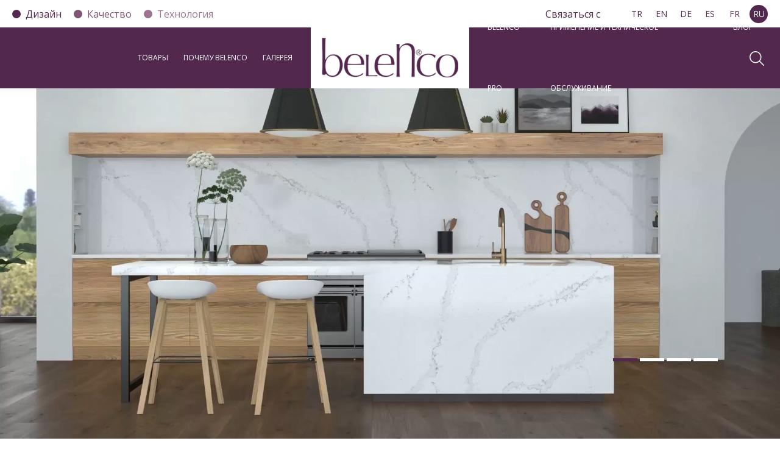

--- FILE ---
content_type: text/html; charset=utf-8
request_url: http://www.belenco.com/ru/
body_size: 19804
content:




<!DOCTYPE html>
<html lang="ru">
<head><meta charset="utf-8" /><meta http-equiv="X-UA-Compatible" content="IE=edge; chrome=1" /><meta name="viewport" content="width=device-width, initial-scale=1" /><meta name="msapplication-TileColor" content="#6d0e5a" /><meta name="theme-color" content="#6d0e5a" /><meta name="msapplication-TileImage" content="/ms-icon-144x144.png" /><link rel="preconnect" href="https://fonts.googleapis.com" /><link rel="preconnect" href="https://fonts.gstatic.com" crossorigin="" /><link href="https://fonts.googleapis.com/css2?family=Open+Sans:wght@300;400;600;700;800&amp;display=swap" rel="stylesheet" /><link rel="stylesheet" href="/css/bootstrap.min.css" /><link rel="stylesheet" href="/css/animate.min.css" /><link rel="stylesheet" href="/css/fontawesome.min.css" /><link rel="stylesheet" href="/css/owl.carousel.min.css" /><link rel="stylesheet" href="/css/owl.theme.default.min.css" /><link rel="stylesheet" href="/css/layout.min.css" /><link rel="stylesheet" href="/ru/belenco-cookie-management/dist/cookieconsent.css" /><link rel="stylesheet" href="https://cdnjs.cloudflare.com/ajax/libs/fancybox/3.5.7/jquery.fancybox.min.css" />

<link rel="shortcut icon" href="/images/favicon.ico" type="image/x-icon">
<link rel="apple-touch-icon" sizes="57x57" href="/images/apple-icon-57x57.png">
<link rel="apple-touch-icon" sizes="60x60" href="/images/apple-icon-60x60.png">
<link rel="apple-touch-icon" sizes="72x72" href="/images/apple-icon-72x72.png">
<link rel="apple-touch-icon" sizes="76x76" href="/images/apple-icon-76x76.png">
<link rel="apple-touch-icon" sizes="114x114" href="/images/apple-icon-114x114.png">
<link rel="apple-touch-icon" sizes="120x120" href="/images/apple-icon-120x120.png">
<link rel="apple-touch-icon" sizes="144x144" href="/images/apple-icon-144x144.png">
<link rel="apple-touch-icon" sizes="152x152" href="/images/apple-icon-152x152.png">
<link rel="apple-touch-icon" sizes="180x180" href="/images/apple-icon-180x180.png">
<link rel="icon" type="image/png" sizes="192x192" href="/images/android-icon-192x192.png">
<link rel="icon" type="image/png" sizes="32x32" href="/images/favicon-32x32.png">
<link rel="icon" type="image/png" sizes="96x96" href="/images/favicon-96x96.png">
<link rel="icon" type="image/png" sizes="16x16" href="/images/favicon-16x16.png">


    <!--[if lt IE 9]>
      <script src="https://oss.maxcdn.com/html5shiv/3.7.2/html5shiv.min.js"></script>
      <script src="https://oss.maxcdn.com/respond/1.4.2/respond.min.js"></script>
    <![endif]-->
	<script type="text/javascript" src="https://cdn.roomvo.com/static/scripts/b2b/belenco.js" async></script>
<title>
	Belenco Quartz Surfaces. Breton factories Turkey
</title><meta name="description" content="Belenco Quartz Surfaces. Breton factories Turkey" /><meta name="keywords" content="Belenco Quartz Surfaces, Breton factories Turkey" /></head>
<body>
    <form name="form1" method="post" action="./" onsubmit="javascript:return WebForm_OnSubmit();" id="form1">
<div>
<input type="hidden" name="__EVENTTARGET" id="__EVENTTARGET" value="" />
<input type="hidden" name="__EVENTARGUMENT" id="__EVENTARGUMENT" value="" />
<input type="hidden" name="__VIEWSTATE" id="__VIEWSTATE" value="/[base64]/[base64]/RgNC40LzQtdC90LXQvdC40Y8iID7QlNGA0YPQs9C40LUg0L/[base64]/RgNC40LzQtdC90LXQvdC40Y8iID7QotC10YXQvdC40LrQuCDQstC90YPRgtGA0LXQvdC90LXQs9C+INC/[base64]/[base64]/0LDRgdC90L7RgdGC0Ywg0YLRgNGD0LTQsCDQsiDQvNCw0YHRgtC10YDRgdC60L7QuSIgPtCR0LXQt9C+0L/QsNGB0L3QvtGB0YLRjCDRgtGA0YPQtNCwINCyINC80LDRgdGC0LXRgNGB0LrQvtC5PC9hPgo8L2Rpdj4KPC9saT4KPGxpIGNsYXNzPSJkcm9wLW1lbnUgZGVza3RvcC1tZW51Ij48YSBocmVmPSIjIiB0aXRsZT0i0J/[base64]/0L4g0LjRgdC/[base64]/RgNC+0YHRiyIgPtCn0LDRgdGC0L4g0LfQsNC00LDQstCw0LXQvNGL0LUg0LLQvtC/[base64]/[base64]/[base64]/0qj7O+FmDWNocF/Fzefyee4uXZz3souW8PggOI=" />
</div>

<script type="text/javascript">
//<![CDATA[
var theForm = document.forms['form1'];
if (!theForm) {
    theForm = document.form1;
}
function __doPostBack(eventTarget, eventArgument) {
    if (!theForm.onsubmit || (theForm.onsubmit() != false)) {
        theForm.__EVENTTARGET.value = eventTarget;
        theForm.__EVENTARGUMENT.value = eventArgument;
        theForm.submit();
    }
}
//]]>
</script>


<script src="/WebResource.axd?d=h5vr6IOJ-Rr_zdukjFs6ieWGCeFVSjOIpZcdzsQ1zmlrXdnKAyRCdj6VxKQtGc1OCHzbJkDCB8COxeU3yg4nXPZUorqiCKAprVPf_FRNJX01&amp;t=638901634312636832" type="text/javascript"></script>


<script src="/ScriptResource.axd?d=3edYr4qOs511188bxQ1z4DjXvGT2MNWz23K66YjBaOgMeooa_1aLJfK6FYeUXhV2ngWmgwNYhiEUWGSElKolzDaUK1p1sqI3Vy25RwU7bcO0ZZucD6b4pzMaiPb1e1rdzkENnyVtTsOaJh9rFOxxzjGqi5nT_xzecAXtADxyiJs1&amp;t=40d12516" type="text/javascript"></script>
<script src="/ScriptResource.axd?d=OZmMfBZ4oBHOziPZWnKH2uCsdonZfUy0qV8C_cwYKmKKin3IrbqdC3URmElAj8YHPhQFshvIrrdZ6QtKDeoaIGWiJhQBeVAU3VjUouk_mO9CU5oJ_hBHA6XDZwkSXqyG9FRYUMR8e9Qr--hJTppPGgsLvdjOd2iOAfB3lE1-CMoEpWZdGOZvrwQPAwNh4OrS0&amp;t=345ad968" type="text/javascript"></script>
<script type="text/javascript">
//<![CDATA[
if (typeof(Sys) === 'undefined') throw new Error('ASP.NET Ajax client-side framework failed to load.');
//]]>
</script>

<script src="/ScriptResource.axd?d=q8Bnxa8Q18iKQA2JaPWKQ0gyq_CtV86lXVw-PIYr4D0NIIzRdFUlcEUykBo7Y_DRV0jFeHPtzw4GnYSczO3npC2tBMSpd4xfZOpeIlY9wxnuIfdQoQOlZAU-9lmr2F70JoHvFTQHmS2S1Kw80Oo45Aa5hLV2Vdi2lAuKfNmbCMMB7fLPryo9BA9Z_wrjKprd0&amp;t=345ad968" type="text/javascript"></script>
<script type="text/javascript">
//<![CDATA[
function WebForm_OnSubmit() {
if (typeof(ValidatorOnSubmit) == "function" && ValidatorOnSubmit() == false) return false;
return true;
}
//]]>
</script>

<div>

	<input type="hidden" name="__VIEWSTATEGENERATOR" id="__VIEWSTATEGENERATOR" value="967A6D11" />
	<input type="hidden" name="__EVENTVALIDATION" id="__EVENTVALIDATION" value="/wEdAAoNATjLMdtcBZ6BitwltjPnX6lZ8t4AuRpWAO4uXpauUsM39EPd3pds5Yt6Ml+XvANKRuJ0L1BO5ol/kKKcehd0Sd+iNXJjyvLcU8TUr7/ybiB14ud3WeTg/IKgGiXYsxurjQW/E8I3BhqKZYvsd3BDlAtvW8GLc6YK/IKWBypRM7yi4xBZ6R+iZIqSth+o7+DkuhVFliKJw1eF8hMcgXLXK8QzZ8L/XXhnIFFIo+BwCn7ID4i60q1AQOHQbJCVUSI=" />
</div>

        


<div class="loader"></div>
 <script type="text/javascript">
//<![CDATA[
Sys.WebForms.PageRequestManager._initialize('header1$ctl00', 'form1', ['tfooter1$ctl00',''], [], [], 90, '');
//]]>
</script>


<header class="site-header">
    <div class="header-top">
        <div class="header-wrapper">
            <div class="left">
                <a href="/ru/design.aspx">Дизайн</a>
                <a href="/ru/quality.aspx">Качество</a>
                <a href="/ru/technology.aspx">Технология</a>
            </div>
            <div class="right">
                <div class="right-menu">
                    <a href="/ru/contact.aspx">Связаться с</a>
                </div>
                <div class="lang-select">
                    <a href="/">TR</a>
                    <a href="/en/">EN</a>
                    <a href="/de/">DE</a>
                    <a href="/es/">ES</a>
                    <a href="/fr/">FR</a>
                    <a href="/ru/" class="active">RU</a>
                </div>
            </div>
        </div>
    </div>
    <div class="header-bottom">
        <div class="header-wrapper">
            <div class="left">
                <div class="left-menu">
                    

<ul>
    <li class="drop-menu desktop-menu"><a href="#" title="ТОВАРЫ" >ТОВАРЫ</a>
<div class="drop-content">
<a href="/ru/product-category/1004/collections.aspx" title="Коллекция" >Коллекция</a>
<a href="/ru/product-category/1005/new-colors.aspx" title="Новые цвета" >Новые цвета</a>
<a href="/ru/product-category/1006/all_colors.aspx" title="Все цвета" >Все цвета</a>
<a href="/ru/belenco-catalogs.aspx" title="Каталог" >Каталог</a>
</div>
</li>
<li class="desktop-menu"><a href="/ru/why-belenco.aspx" title="ПОЧЕМУ BELENCO" >ПОЧЕМУ BELENCO</a>
</li>
<li class="drop-menu desktop-menu"><a href="#" title="ГАЛЕРЕЯ" >ГАЛЕРЕЯ</a>
<div class="drop-content">
<a href="/ru/projects/1007/project-applications.aspx" title="Проекты" >Проекты</a>
<a href="/ru/projects/1008/kitchen-bathroom-countertops.aspx" title="Столешницы для кухни / ванной комнаты" >Столешницы для кухни / ванной комнаты</a>
<a href="/ru/projects/1009/other-applications.aspx" title="Другие применения" >Другие применения</a>
<a href="/ru/references.aspx" title="Ссылки" >Ссылки</a>
</div>
</li>
<li class="drop-menu desktop-menu"><a href="/ru/belenco-pro.aspx" title="BELENCO PRO" >BELENCO PRO</a>
<div class="drop-content">
<a href="/ru/edge-profiles.aspx" title="Профили кромки" >Профили кромки</a>
<a href="/ru/cad-bim.aspx" title="CAD/BIM" >CAD/BIM</a>
<a href="/ru/certificates-documents.aspx" title="Сертификаты и документы" >Сертификаты и документы</a>
<a href="/ru/technical-guidelines.aspx" title="Технические рекомендации" >Технические рекомендации</a>
<a href="/ru/indoor-application-techniques.aspx" title="Техники внутреннего применения" >Техники внутреннего применения</a>
<a href="/ru/facade-application-manual.aspx" title="Руководство по нанесению на фасады " >Руководство по нанесению на фасады </a>
<a href="/ru/safety-measures.aspx" title="Меры безопасности" >Меры безопасности</a>
<a href="/ru/workshop-job-security.aspx" title="Безопасность труда в мастерской" >Безопасность труда в мастерской</a>
</div>
</li>
<li class="drop-menu desktop-menu"><a href="#" title="ПРИМЕНЕНИЕ И ТЕХНИЧЕСКОЕ ОБСЛУЖИВАНИЕ" >ПРИМЕНЕНИЕ И ТЕХНИЧЕСКОЕ ОБСЛУЖИВАНИЕ</a>
<div class="drop-content">
<a href="/ru/belenco-usage-and-maintenance-guide.aspx" title="Руководство по использованию и обслуживанию" >Руководство по использованию и обслуживанию</a>
<a href="/ru/faq.aspx" title="Часто задаваемые вопросы" >Часто задаваемые вопросы</a>
</div>
</li>
<li class="desktop-menu"><a href="/ru/blog.aspx" title="БЛОГ" >БЛОГ</a>
</li>

    <li class="show-mobile"><a href="/ru/design.aspx">Дизайн</a></li>
    <li class="show-mobile"><a href="/ru/quality.aspx">Качество</a></li>
    <li class="show-mobile"><a href="/ru/technology.aspx">Технология</a></li>
    <li class="show-mobile"><a href="/ru/contact.aspx">Связаться с</a></li>
</ul>
 
                </div>
            </div>
            <div class="logo">
                <a href="/ru/">
                    <img src="/images/logo.png" />
                </a>
            </div>
            <div class="right">
                <div class="right-menu">
                    <ul>
                    </ul>
                </div>
            </div>
            <button class="open-search" type="button">
                <img src="/images/icon-search-white.svg" />
            </button>
            <button class="show-mobile open-header-menu" type="button"><i class="fas fa-bars"></i></button>
            <div class="search-form" onkeypress="javascript:return WebForm_FireDefaultButton(event, &#39;header1_hl_arama_button&#39;)">
	
                <input name="header1$txt_query" type="text" id="header1_txt_query" placeholder="Читать далее..." />
                <a id="header1_hl_arama_button" class="search-button" href="javascript:__doPostBack(&#39;header1$hl_arama_button&#39;,&#39;&#39;)"><img src="/images/icon-search.svg" /></a>
                <button class="close-search" type="button">
                    <img src="/images/icon-search-close.svg" /></button>
            
</div>
        </div>
    </div>
</header>

<div class="header-clear"></div>







        

<section class="main-slider">
    <div id="owlMain" class="owl-carousel owl-theme">
        <a href="/ru/products/1012/belenco_prestige/1098/calacatta_victory.aspx">
			<div class="item"> 
				<video autoplay loop muted playsinline>
					<source src="/images/1219-Calacatta-Victory.mp4" type="video/mp4">
				</video>
				<div class="overlay"></div> 
				<div class="slider-content"></div>
			</div>
		</a>
        
            
                <a href="/ru/products/1012/belenco_prestige/1099/statuario_crux.aspx">
                    <div class="item">
                        <img class="owl-lazy" data-src="/images/banner/belencokuvars5219statuariocrux_fadc8.jpg" alt="" />
                        <div class="overlay"></div>
                        <div class="slider-content">
                            <h2></h2>
                            
                        </div>
                    </div>
                </a>
            
                <a href="/ru/products/1007/belenco_pure/1032/ıceberg.aspx">
                    <div class="item">
                        <img class="owl-lazy" data-src="/images/banner/1110iceberg_699c6.jpg" alt="" />
                        <div class="overlay"></div>
                        <div class="slider-content">
                            <h2></h2>
                            
                        </div>
                    </div>
                </a>
            
                <a href="/ru/products/1009/belenco_loft/1038/babilon.aspx">
                    <div class="item">
                        <img class="owl-lazy" data-src="/images/banner/belencobabilon_14721.jpg" alt="" />
                        <div class="overlay"></div>
                        <div class="slider-content">
                            <h2></h2>
                            
                        </div>
                    </div>
                </a>
            
            
    </div>
</section>

        

<section class="home-box">
    <div class="container">
        <h2>ЖИВИТЕ В СВОЕМ СТИЛЕ С BELENCO</h2>
        <h3>Мы сочетаем долговечность и элегантность кварца с уникальным дизайном, превращая его в высококачественные поверхности на наших заводах, оборудованных по последнему слову техники.
</h3>
        <div class="row">
            <div class="col-md-4">
                <div class="box">
                    <div class="image">
                        <img src="/images/tasarim.jpg" alt="Tasarım" />
                    </div>
                    <div class="content">
                        <h4>ДИЗАЙН</h4>
                        <div class="text">Belenco с ее богатым ассортиментом продукции вдохновляет безграничную фантазию дизайнеров интерьера, которые ищут уникальные решения.</div>
                    </div>
                </div>
            </div>
            <div class="col-md-4">
                <div class="box">
                    <div class="image">
                        <img src="/images/renk-tutarliligi.jpg" alt="HİJYEN & BAKIM KOLAYLIĞI" />
                    </div>
                    <div class="content">
                        <h4>ГИГИЕНА И ПРОСТОЙ УХОД</h4>
                        <div class="text">Belenco сохраняет свой блестящий вид и естественную жизненную силу в течение многих лет при простой ежедневной чистке.</div>
                    </div>
                </div>
            </div>
            <div class="col-md-4">
                <div class="box">
                    <div class="image"> 
                        <img src="/images/bilinirlik-ve-guvenilirlik.jpg" alt="Bilinirlik ve Güvenilirlik" />
                    </div>
                    <div class="content">
                        <h4>ПРИЗНАНИЕ И НАДЕЖНОСТЬ</h4>
                        <div class="text">Belenco - бренд, которому отдают предпочтение и доверяют профессионалы отрасли.</div>
                    </div>
                </div>
            </div>
        </div>
    </div>
</section>

        

<section class="main-product">
    <h2>Выберите цвет и рисунок Belenco, который отражает ваш стиль, и воплотите дизайн вашей мечты.</h2>
    <div class="main-product-bg"></div>
    <div class="row no-gutters align-items-center">
        <div class="col-sm-4">
            <div class="main-product-title">
                <div class="pr-2">Belenco</div>
                <div class="pr-1 middle">quartz</div>
                <div class="pr-4">surfaces</div>
            </div>
        </div>
        <div class="col-sm-8">
            <div class="main-product-slider-wrapper d-sm-flex align-items-sm-center">
                <div id="mainProductOwl" class="owl-carousel owl-theme main-product-slider">
                    
                            <div class="item">
                                <a href="/en/product-category/1007/belenco_pure.aspx" class="product-wrapper">
                                    <div class="product-img">
                                        <img src="/images/kategoriler/icebergtas_c9fa4_e791d.jpg.thumb.jpg" />
                                    </div>
                                    <div class="product-name">Belenco® Pure</div>
                                </a>
                            </div>
                        
                            <div class="item">
                                <a href="/en/product-category/1008/belenco_natural.aspx" class="product-wrapper">
                                    <div class="product-name">Belenco® Natural</div>
                                    <div class="product-img">
                                        <img src="/images/kategoriler/terregrey02_68a42_9a3d6.jpg.thumb.jpg" />
                                    </div>
                                </a>
                            </div>
                        
                            <div class="item">
                                <a href="/en/product-category/1009/belenco_loft.aspx" class="product-wrapper">
                                    <div class="product-img">
                                        <img src="/images/kategoriler/spablacktas_256d7_21e5f.jpg.thumb.jpg" />
                                    </div>
                                    <div class="product-name">Belenco® Loft</div>
                                </a>
                            </div>
                        
                            <div class="item">
                                <a href="/en/product-category/1010/belenco_classic.aspx" class="product-wrapper">
                                    <div class="product-name">Belenco® Classic</div>
                                    <div class="product-img">
                                        <img src="/images/kategoriler/fairywhitetas_096d9_dc95d.jpg.thumb.jpg" />
                                    </div>
                                </a>
                            </div>
                        
                            <div class="item">
                                <a href="/en/product-category/1011/belenco_essential.aspx" class="product-wrapper">
                                    <div class="product-img">
                                        <img src="/images/kategoriler/volcano1_e254c_e6577.jpg.thumb.jpg" />
                                    </div>
                                    <div class="product-name">Belenco® Essential</div>
                                </a>
                            </div>
                        
                            <div class="item">
                                <a href="/en/product-category/1002/belenco_seta_collection.aspx" class="product-wrapper">
                                    <div class="product-name">Belenco® Seta Collection</div>
                                    <div class="product-img">
                                        <img src="/images/kategoriler/babilontas_7f131_b00fc.jpg.thumb.jpg" />
                                    </div>
                                </a>
                            </div>
                        
                            <div class="item">
                                <a href="/en/product-category/1012/belenco_prestige.aspx" class="product-wrapper">
                                    <div class="product-img">
                                        <img src="/images/kategoriler/belencoprestige_2d633.jpg.thumb.jpg" />
                                    </div>
                                    <div class="product-name">Belenco® Prestige</div>
                                </a>
                            </div>
                        
                </div>
                <div class="main-product-slider-arrow">
                    <a class="arrow left" href="javascript:;" id="mainProductOwlArrowLeft"></a>
                    <a class="arrow right" href="javascript:;" id="mainProductOwlArrowRight"></a>
                </div>
            </div>
        </div>
    </div>

</section>

		
		<a href="javascript: roomvo.startStandaloneVisualizer('countertop');"> <img src="/images/BelencoVR-banner-ru.jpg" width="100%" height="auto" alt="Belenco Visualizer"></a>
<br/>

       

        

<section class="footer-top-links">
    <div class="container">
        <div class="top-text">
            <h2>Руководство по изучению продукции Belenco</h2>
            <p>Откройте для себя уникальный мир кварцевых поверхностей Belenco с прочной структурой и бесконечным дизайном!</p>
        </div>
        <div class="row">
            <div class="col-md-4">
                <a class="item" href="/ru/why-belenco.aspx">
                    <img src="/images/neden-belenco.jpg" />
                    <span>Почему Belenco</span>
                </a>
            </div>
            <div class="col-md-4">
                <a class="item" href="/ru/blog.aspx">
                    <img src="/images/blog.jpg" />
                    <span>Блог</span>
                </a>
            </div>
            <div class="col-md-4">
                <a class="item" href="/ru/projects/1007/project-applications.aspx">
                    <img src="/images/galeri.jpg" />
                    <span>Галерея</span>
                </a>
            </div>
        </div>
    </div>
</section>


<section class="main-catalog-wrapper">
    <a class="d-flex align-items-center justify-content-center" href="/images/kataloglar/Belenco_katalog_EN.pdf" target="_blank"><span>СКАЧАТЬ КАТАЛОГ АКТУАЛЬНОЙ ПРОДУКЦИИ</span></a>
</section>


<div class="site-footer">
    <div class="site-wrapper">
        <div class="row">
            <div class="col-md-3">
                <h3>Корпоративный</h3>
                <nav class="footer-links">
                    <a href="/ru/about-us.aspx">О нас</a>
                    <a href="/ru/mission-vision.aspx">Видение и миссия</a>
                    <a href="/ru/our-values.aspx">Наши ценности</a>
                    <a href="/ru/ethical-standards.aspx">Ethical Standarts</a>
                    <a href="/ru/news.aspx">Новости</a>
                    <a href="/ru/hr.aspx">Персонал</a>
                    <a href="/ru/policy.aspx">Политика</a>
					<a href="#" type="button" aria-label="View cookie settings" data-cc="show-preferencesModal" aria-haspopup="dialog">Cookies and Other Identification Technologies Panel</a>
                </nav>
				<br/>
				<h3 class="text-center" style="font-size: 24px;">Follow Us</h3>
						<div class="social-links">
							
        <ul class="nav social">
    
        <li class="nav-item">
            <a class="nav-link facebook-f" href="http://www.facebook.com/Belenco.Quartz.Surfaces" target="_blank">
                <i class="fab fa-facebook-f"></i>
            </a>
        </li>
    
        <li class="nav-item">
            <a class="nav-link twitter" href="http://twitter.com/BelencoQS" target="_blank">
                <i class="fab fa-twitter"></i>
            </a>
        </li>
    
        <li class="nav-item">
            <a class="nav-link linkedin" href="https://tr.linkedin.com/company/belenco-quartz-surfaces " target="_blank">
                <i class="fab fa-linkedin"></i>
            </a>
        </li>
    
        <li class="nav-item">
            <a class="nav-link pinterest" href="http://pinterest.com/belencoqs/" target="_blank">
                <i class="fab fa-pinterest"></i>
            </a>
        </li>
    
        <li class="nav-item">
            <a class="nav-link instagram" href="https://www.instagram.com/belencoqs/" target="_blank">
                <i class="fab fa-instagram"></i>
            </a>
        </li>
    
        </ul>
    
						</div>
            </div>
            <div class="col-md-9">
                <div class="footer-top">
                    <div class="row">
                        <div class="col-md-2">
                            <h3>Поддержка</h3>
                            <nav class="footer-links">
                                <a href="/ru/ask-belenco.aspx">Спросите (Belenco)</a>
                            </nav>
							
                        </div>
                        <div class="col-md-10">
                            <div class="row">
                                <div class="col-md-6">
                                    <div class="row footer-contact">
                            <div class="col-md-12">
                                <h3 style="text-align: left;"><a href="/ru/contact.aspx">Связаться с</a></h3>
                            </div>
                            <div class="col-md-12 fempty">
                                <strong>Belenco Штаб-квартира и завод I</strong>
                                <span>Manisa Organize Sanayi Bölgesi 4. Kısım<br />
                                    Keçiliköy OSB Mahallesi<br />
                                    Ahmet Nazif Zorlu Bulvarı No: 22<br />
                                    Yunusemre - MANİSA / TÜRKİYE</span>
                                <span>T: <a href="tel:+90 236 213 03 43">+90 236 213 03 43</a></span>
                                <span>F: <a href="tel:+90 236 213 03 03">+90 236 213 03 03</a></span>
                                <span>E: <a href="mailto:info@belenco.com">info@belenco.com</a></span>
                                <span>E: <a href="mailto:export@belenco.com">export@belenco.com</a></span>
                            </div>

                            <div class="col-md-12 fempty">
                                <strong>Фабрика II</strong>
                                <span>Manisa Organize Sanayi Bölgesi 4. Kısım<br>
                                    Keçiliköy OSB Mah.<br />
                                    418. Cad No: 2<br />
                                    Yunusemre - MANİSA / TÜRKİYE</span>
                            </div>

                        </div>
                 </div>
                                <div class="col-md-6">

                                    <div id="footer1_ctl00">
	
                                                <h3 class="text-center">Новостная рассылка</h3>
                                                <div class="newsletter">
												<input name="footer1$txt_ad" type="text" id="footer1_txt_ad" class="form-control" placeholder="Имя" /><br>
<input name="footer1$txt_soyad" type="text" id="footer1_txt_soyad" class="form-control" placeholder="Фамилия" /><br>

                                                    <input name="footer1$txt_eposta" type="text" id="footer1_txt_eposta" class="form-control" placeholder="Введите свой адрес электронной почты, чтобы подписаться на рассылку новостей" />
                                                    <span id="footer1_RequiredFieldValidator2" style="color:Red;visibility:hidden;">Required Area.</span>
                                                    <span id="footer1_RegularExpressionValidator1" style="color:Red;visibility:hidden;">Invalid e-mail address.</span>
                                                </div>
												
												
												<div class="form-group ftext">
													<div class="form-check">
														<input id="chk_bulten_onay" type="checkbox" name="footer1$chk_bulten_onay" />
														<label for="chk_bulten_onay">I would like to subscribe to the free e-bulletin to be informed about Lotte Chemical Turkey opportunities and announcements via e-mail. I give consent to the delivery by Lotte Chemical Turkey of e-mail messages for promotional, campaign and marketing activities, within the scope of <a target="_blank" href="/en/approval-for-commercial-electronic-messages.aspx">the Commercial Electronic Message Consent Text</a>.</label>
													</div>
												</div>
												
												<div class="form-group ftext">
													<div class="form-check">
														<input id="chk_bulten_aydinlatma" type="checkbox" name="footer1$chk_bulten_aydinlatma" />
														<label for="chk_bulten_aydinlatma">I have read and understood <a target="_blank" href="/en/privacy-statement-on-subscription-and-or-marketing-processes.aspx">the Privacy Statement on Subscription and/or Marketing Processes</a>.</label>
													</div>
												</div>
												
												<div class="form-group ftext">
													<div class="form-check">
														<input id="chk_bulten_acikriza" type="checkbox" name="footer1$chk_bulten_acikriza" />
														<label for="chk_bulten_acikriza">I have read <a target="_blank" href="/en/explicit-consent-text-on-subscription-and-or-marketing-processes.aspx">the Explicit Consent Text regarding the Subscription and/or Marketing Processes</a>, and I give explicit consent to the processing of my personal data within this scope.</label>
													</div>
												</div>
		
												<div class="ftext fempty">You may easily unsubscribe from the e-bulletin at any time. There is an unsubscribe link which is placed at the very bottom of each e-mail message sent to you.</div>
												
												
												
												
												
												
												
												
												
												
												
                                                <input type="submit" name="footer1$btn_kayit" value="Отправить" onclick="javascript:WebForm_DoPostBackWithOptions(new WebForm_PostBackOptions(&quot;footer1$btn_kayit&quot;, &quot;&quot;, true, &quot;eposta_footer&quot;, &quot;&quot;, false, false))" id="footer1_btn_kayit" class="btn btnPrimary" />
                                            
                                        
</div>
									
                                </div>
                            </div>

                        </div>
                    </div>
                </div>
            <div class="footer-bottom">
                <div class="row">
                    <div class="col-md-12">
                        
                    </div>
                </div>
            </div>
        </div>
        <div class="row mt-3">
            <div class="col-md-12">
                <p class="copyright mb-0 pb-0">© Copyright 2026 Lotte Chemical Turkey Yüzey Tasarımları San. ve Tic. A.Ş. Все права защищены.</p>
            </div>
        </div>
    </div>
</div>
</div>



<!-- <footer>

    <div class="footer-bottom">

        <div class="footer-wrapper">
            <div class="footer-bottom-content">

                <a href="http://venusajans.com" target="_blank">
                    <img src="/images/venusajans.png" /></a>
            </div>
        </div>

    </div>


</footer> -->
<!--<div class="cookie-disclaimer_wrapper" id="cookieDisclaimer">
    <div class="container">
        <div class="cookie-disclaimer_content">
            <div class="row d-flex align-items-center">
                <div class="col-sm-9">
                    Belenco использует определенные файлы cookie на своем веб-сайте в ограниченном объеме в соответствии с правилом конфиденциальности, чтобы предоставить вам более качественные услуги. При желании вы можете отказаться от использования этих файлов cookie. Однако, если вы измените настройки cookies, пожалуйста, учтите, что некоторые функции сайта могут работать некорректно. Для получения дополнительной информации о файлах cookie вы можете обратиться к Информации о файлах cookie и Раскрытию текста о защите персональных данных.</a>.
                </div>
                <div class="col-sm-3">
                    <button type="button" class="btn btn-primary" id="btnCookieDisclaimer">OK</button>
                </div>
            </div>
        </div>

    </div>
</div>-->


        <script src="/js/jquery.3.3.1.min.js"></script>
        <script src="/js/popper.min.js"></script>
        <script src="/js/bootstrap.min.js"></script>
        <script src="/js/anime.min.js"></script>
        <script src="/js/owl.carousel.min.js"></script>
        <script src="/js/core.js"></script>
        <script src="/js/main.js"></script>
         <script src="/js/custom.js"></script>
        <script src="https://cdnjs.cloudflare.com/ajax/libs/fancybox/3.5.7/jquery.fancybox.min.js"></script>
    
	
		<script defer src="/ru/belenco-cookie-management/dist/cookieconsent.umd.js"></script>
		<script defer src="/ru/cookieconsent-init.js"></script>


		    <script>
        // Define dataLayer and the gtag function.
        window.dataLayer = window.dataLayer || [];
        function gtag(){dataLayer.push(arguments);}

        gtag('consent', 'default', {
          'ad_storage': 'denied',
          'analytics_storage': 'denied'
        });
    </script>

	<script>
		(function(i,s,o,g,r,a,m){i['GoogleAnalyticsObject']=r;i[r]=i[r]||function(){
		(i[r].q=i[r].q||[]).push(arguments)},i[r].l=1*new Date();a=s.createElement(o),
		m=s.getElementsByTagName(o)[0];a.async=1;a.src=g;m.parentNode.insertBefore(a,m)
		})(window,document,'script','https://www.google-analytics.com/analytics.js','ga');

		ga('create', 'UA-99771036-5', 'auto');
		ga('send', 'pageview');

	</script>
	
	<!-- Google tag (gtag.js) -->
		<script async src="https://www.googletagmanager.com/gtag/js?id=G-PVWF6MQ4SN"></script>
		<script>
		window.dataLayer = window.dataLayer || [];
		function gtag(){dataLayer.push(arguments);}
		gtag('js', new Date());

		gtag('config', 'G-PVWF6MQ4SN');
	</script>

    <script type="text/plain" data-category="analytics">
        gtag('consent', 'update', {
            'analytics_storage': 'granted'
        });
    </script>

    <script type="text/plain" data-category="!analytics">
        gtag('consent', 'update', {
            'analytics_storage': 'denied'
        });
    </script>

    <script type="text/plain" data-category="ads">
        gtag('consent', 'update', {
            'ad_storage': 'granted'
        });
    </script>

    <script type="text/plain" data-category="!ads">
        gtag('consent', 'update', {
            'ad_storage': 'denied'
        });
    </script>
	
    
<script type="text/javascript">
//<![CDATA[
var Page_Validators =  new Array(document.getElementById("footer1_RequiredFieldValidator2"), document.getElementById("footer1_RegularExpressionValidator1"));
//]]>
</script>

<script type="text/javascript">
//<![CDATA[
var footer1_RequiredFieldValidator2 = document.all ? document.all["footer1_RequiredFieldValidator2"] : document.getElementById("footer1_RequiredFieldValidator2");
footer1_RequiredFieldValidator2.controltovalidate = "footer1_txt_eposta";
footer1_RequiredFieldValidator2.focusOnError = "t";
footer1_RequiredFieldValidator2.errormessage = "Required Area.";
footer1_RequiredFieldValidator2.validationGroup = "eposta_footer";
footer1_RequiredFieldValidator2.evaluationfunction = "RequiredFieldValidatorEvaluateIsValid";
footer1_RequiredFieldValidator2.initialvalue = "";
var footer1_RegularExpressionValidator1 = document.all ? document.all["footer1_RegularExpressionValidator1"] : document.getElementById("footer1_RegularExpressionValidator1");
footer1_RegularExpressionValidator1.controltovalidate = "footer1_txt_eposta";
footer1_RegularExpressionValidator1.focusOnError = "t";
footer1_RegularExpressionValidator1.errormessage = "Invalid e-mail address.";
footer1_RegularExpressionValidator1.validationGroup = "eposta_footer";
footer1_RegularExpressionValidator1.evaluationfunction = "RegularExpressionValidatorEvaluateIsValid";
footer1_RegularExpressionValidator1.validationexpression = "\\w+([-+.\']\\w+)*@\\w+([-.]\\w+)*\\.\\w+([-.]\\w+)*";
//]]>
</script>


<script type="text/javascript">
//<![CDATA[

var Page_ValidationActive = false;
if (typeof(ValidatorOnLoad) == "function") {
    ValidatorOnLoad();
}

function ValidatorOnSubmit() {
    if (Page_ValidationActive) {
        return ValidatorCommonOnSubmit();
    }
    else {
        return true;
    }
}
        
document.getElementById('footer1_RequiredFieldValidator2').dispose = function() {
    Array.remove(Page_Validators, document.getElementById('footer1_RequiredFieldValidator2'));
}

document.getElementById('footer1_RegularExpressionValidator1').dispose = function() {
    Array.remove(Page_Validators, document.getElementById('footer1_RegularExpressionValidator1'));
}
//]]>
</script>
</form>
    
    
    
    <div id="duyuru">
	
    <!-- <img src="/images/Belenco-covid19-EN-10082020.png"/> -->
    

</div>

<link rel="stylesheet" href="/plugins/ltyt/lite-yt-embed.css">
<script src="/plugins/ltyt/lite-yt-embed.js"></script>



    <!-- Yeniden Pazarlama Etiketi için Google Kodu -->
    <script type="text/javascript">
        /* <![CDATA[ */
        var google_conversion_id = 833993424;
        var google_custom_params = window.google_tag_params;
        var google_remarketing_only = true;
	/* ]]> */
    </script>
    <script type="text/javascript" src="//www.googleadservices.com/pagead/conversion.js">
    </script>
    <noscript>
        <div style="display: inline;">
            <img height="1" width="1" style="border-style: none;" alt="" src="//googleads.g.doubleclick.net/pagead/viewthroughconversion/833993424/?guid=ON&amp;script=0" />
        </div>
    </noscript>
	
</body>
</html>


--- FILE ---
content_type: application/javascript
request_url: http://www.belenco.com/ru/cookieconsent-init.js
body_size: 2854
content:

/**
 * Enable suggestions
 * @type {import('../../types')}
 */
CookieConsent.run({

    disablePageInteraction: true,

    cookie: {
        name: 'analytics',
    },

    guiOptions: {
        consentModal: {
            layout: 'box',
            position: 'bottom right'
        },
        preferencesModal: {
            layout: 'bar wide',
			position: 'left'
        }
    },

    onFirstConsent: () => {
        console.log('onFirstAction fired');
    },

    onConsent: () => {
        console.log('onConsent fired ...');
    },

    onChange: () => {
        console.log('onChange fired ...');
    },

    categories: {
        necessary: {
            readOnly: true,
            enabled: true
        },
        analytics: {
            autoClear: {
                cookies: [
                    {
                        name: /^(_ga|_gid)/
                    }
                ]
            }
        },
        ads: {}
    },

    language: {
        default: 'en',

        translations: {
            en: {
                consentModal: {
                    title: 'Cookies and Identification Technologies Administration Panel',
					description: "Our website uses cookies to process your personal data. Strictly necessary cookies are used to ensure the proper operation of our website, its security, and the provision of information society services. Other cookies which require your explicit consent are used to help us analyze user behavior, measure statistics and enhance the performance of our website (performance-analytical cookies) and/or remember your personalization and preferences, and make our website more functional (functional cookies). You can manage your cookie preferences through the Cookies and Identification Technologies Administration Panel. For further information, please review the " + '<a href="https://www.belenco.com/en/privacy-statement-on-cookies-and-other-identification-technologies.aspx" class="cc-link" target="_blank">' + "Privacy Statement on Cookies and Other Identification Technologies" + '</a>' + ".",
                    acceptAllBtn: 'Accept All',
                    acceptNecessaryBtn: 'Reject All',
                    showPreferencesBtn: 'Manage My Preferences',
                    closeIconLabel: 'Reject and Close',
                    footer: `
                        <a href="#link">Privacy Policy</a>
                        <a href="#link">Impressum</a>
                    `
                },
                preferencesModal: {
                    title: 'Cookie Settings',
                    acceptAllBtn: 'Accept All',
                    acceptNecessaryBtn: 'Reject All',
                    savePreferencesBtn: 'Save My Preferences',
                    sections: [
                        {
                            title: 'Use of Cookies',
                            description: "Dear customers, our website processes personal data via cookies and other identification technologies. Within this scope, strictly necessary cookies which enable the functioning of our website and the ensuring of its security and the provision of information society services are always active, irrespective of your preferences. Performance-analytical cookies and functional cookies, which are not strictly necessary (essential) cookies are activated solely upon the attainment of your explicit consent. By clicking on the “Accept All” button, you may give consent to all cookies and other identification technologies whereas by clicking the “Reject All” button, you may block all cookies and other identification technologies or revoke your previous consent. Additionally, by enabling or disabling the buttons on this present cookies and other identification technologies panel, you can always personalize your consents and save your preferences. Please click " + '<a href="https://www.belenco.com/en/privacy-statement-on-cookies-and-other-identification-technologies.aspx" class=cc-link" target="_blank">' + "here" + '</a>' + " for further information on the cookies and other identification technologies used on our websites and their purposes for use."
                        }, {
                            title: 'Strictly Necessary Cookies',
                            description: 'Strictly necessary cookies are cookies which are essential for the proper operation of our website and the performance of the information society services (such as logging in, filling in forms, remembering your privacy preferences, counting visits and measuring traffic etc.) as requested by you, and are therefore based on the legal condition of the existence of explicit consent. You can set your browser to block or alert you about these cookies. However, please note that if you disable cookies, some parts of our website may not function. Please bear in mind that the first party performance / analytical cookies which are limited solely to the measurement of the target audience of the website or application and the generation of anonymized statistics are considered to fall within the scope of strictly necessary cookies.',
                            linkedCategory: 'necessary'
                        }, {
                            title: 'Performance-Analytical Cookies',
                            description: 'Performance and Analytical Cookies - other than first party performance / analytical cookies which are used for purposes limited solely to measure the target audience of the website or application and to generate anonymized statistics - are used to analyze the user behaviors on our websites and applications, to improve our websites and applications, to predict the number of unique visitors, to detect the most preeminent search engine key words, to track website navigation, to measure the impact of advertisements on the users and to facilitate the measuring of statistical data. These Cookies may be placed by Peker or third-party service providers upon your explicit consent, and allow us to continuously optimize our websites, applications, services and offers in order to provide the best possible website experience to you.',
                            linkedCategory: 'analytics',
                            //cookieTable: {
                            //    headers: {
                            //        name: 'Cookie',
                            //        domain: 'Domain',
                            //        desc: 'Description'
                            //    },
                            //    body: [
                            //        {
                            //            name: '_ga',
                            //            domain: 'belencodisticaret.com',
                            //            desc: 'description ...',
                            //        },
                            //        {
                            //            name: '_gid',
                            //            domain: 'belencodisticaret.com',
                            //            desc: 'description ...',
                            //        }
                            //    ]
                            //}
                        }, {
                            title: 'Functional Cookies',
                            description: 'Functional Cookies are Cookies which are used – other than in case of Strictly Necessary Cookies and circumstances where information society services were clearly requested – for making our websites and applications easier to use and for personalization in relation to your preferences (e.g., to remember your language settings or region of access – which alter the behavior or appearance of our website). These Cookies may be placed by Peker or third-party service providers upon your explicit consent.',
                            linkedCategory: 'ads'
                        }/*, {
                            title: 'More information',
                            description: 'For any queries in relation to our policy on cookies and your choices, please <a class="cc__link" href="#belenco.com">contact me</a>.',
                        }*/
                    ]
                }
            }
        }
    }
});

--- FILE ---
content_type: application/javascript
request_url: http://www.belenco.com/js/custom.js
body_size: 1034
content:

$(document).ready(function () {
    window.addEventListener('load', function () {
        setTimeout(function () {
            $(".product-detail-tab").each(function () {
                let el = $(this).find(".pd-tab-content")
                el.attr("data-heigth", el.height())
                //el.css("height", el.height() + "px")
            })
        }, 500)
    })


    $(".product-detail-tab .tab-title").on("click", function () {
        $(this).toggleClass("closed");
        let el = $(this).next();
        if (el.attr("class").includes("closed")) {
            el.removeClass("closed")
            $(this).next().css("height", el.attr("data-heigth") + "px")
        } else {
            el.addClass("closed")
            el.css("height", "0px")
        }
    })

    if ($(window).width() > 768) {
        if ($(".page-content-menu-wrapper").length > 0) {
            $(".page-header-content-breadcrumb").css("width", $(window).width() - $(".page-content-menu-wrapper").width() - 50 + "px")
        }
    }

    if ($(".product-awards").length > 0) {
        let el = document.createElement("div");
        let block = $(".product-detail-desc.product-detail-block")
        let awards = $(".product-awards")
        $(el).html(block.html())
        $(".product-awards", el).remove()
        block.html(`<div class="product-text">` + $(el).html() + `</div><div class="product-awards">` + awards.html() + `</div>`)
        block.addClass("awards")
    }

    if ($("#koleksiyonHeader").length > 0) {
        let html = $("#koleksiyonHeader").html();
        $(".page-header-wrapper").append(`<div class="container"><div class="collection-header">` + html + `</div></div>`)
        $("#koleksiyonHeader").html("")
    }

    $(".open-header-menu").on("click", function () {
        $("header.site-header .header-bottom .header-wrapper .left .left-menu").toggleClass("active")
    });

    $(".drop-menu.desktop-menu").each(function () {
        $("a", this).eq(0).attr("href", "javascript:void(0)");
    })
});


jQuery.event.special.touchstart = {
    setup: function( _, ns, handle ) {
        this.addEventListener("touchstart", handle, { passive: !ns.includes("noPreventDefault") });
    }
};
jQuery.event.special.touchmove = {
    setup: function( _, ns, handle ) {
        this.addEventListener("touchmove", handle, { passive: !ns.includes("noPreventDefault") });
    }
};
jQuery.event.special.wheel = {
    setup: function( _, ns, handle ){
        this.addEventListener("wheel", handle, { passive: true });
    }
};
jQuery.event.special.mousewheel = {
    setup: function( _, ns, handle ){
        this.addEventListener("mousewheel", handle, { passive: true });
    }
};

--- FILE ---
content_type: application/javascript
request_url: http://www.belenco.com/js/core.js
body_size: 3475
content:
/*!
 * jQuery Cookie Plugin v1.4.1
 * https://github.com/carhartl/jquery-cookie
 *
 * Copyright 2006, 2014 Klaus Hartl
 * Released under the MIT license
 */
(function (factory) {
    if (typeof define === 'function' && define.amd) {
        // AMD (Register as an anonymous module)
        define(['jquery'], factory);
    } else if (typeof exports === 'object') {
        // Node/CommonJS
        module.exports = factory(require('jquery'));
    } else {
        // Browser globals
        factory(jQuery);
    }
}(function ($) {

    var pluses = /\+/g;

    function encode(s) {
        return config.raw ? s : encodeURIComponent(s);
    }

    function decode(s) {
        return config.raw ? s : decodeURIComponent(s);
    }

    function stringifyCookieValue(value) {
        return encode(config.json ? JSON.stringify(value) : String(value));
    }

    function parseCookieValue(s) {
        if (s.indexOf('"') === 0) {
            // This is a quoted cookie as according to RFC2068, unescape...
            s = s.slice(1, -1).replace(/\\"/g, '"').replace(/\\\\/g, '\\');
        }

        try {
            // Replace server-side written pluses with spaces.
            // If we can't decode the cookie, ignore it, it's unusable.
            // If we can't parse the cookie, ignore it, it's unusable.
            s = decodeURIComponent(s.replace(pluses, ' '));
            return config.json ? JSON.parse(s) : s;
        } catch (e) { }
    }

    function read(s, converter) {
        var value = config.raw ? s : parseCookieValue(s);
        return $.isFunction(converter) ? converter(value) : value;
    }

    var config = $.cookie = function (key, value, options) {

        // Write

        if (arguments.length > 1 && !$.isFunction(value)) {
            options = $.extend({}, config.defaults, options);

            if (typeof options.expires === 'number') {
                var days = options.expires, t = options.expires = new Date();
                t.setMilliseconds(t.getMilliseconds() + days * 864e+5);
            }

            return (document.cookie = [
                encode(key), '=', stringifyCookieValue(value),
                options.expires ? '; expires=' + options.expires.toUTCString() : '', // use expires attribute, max-age is not supported by IE
                options.path ? '; path=' + options.path : '',
                options.domain ? '; domain=' + options.domain : '',
                options.secure ? '; secure' : ''
            ].join(''));
        }

        // Read

        var result = key ? undefined : {},
            // To prevent the for loop in the first place assign an empty array
            // in case there are no cookies at all. Also prevents odd result when
            // calling $.cookie().
            cookies = document.cookie ? document.cookie.split('; ') : [],
            i = 0,
            l = cookies.length;

        for (; i < l; i++) {
            var parts = cookies[i].split('='),
                name = decode(parts.shift()),
                cookie = parts.join('=');

            if (key === name) {
                // If second argument (value) is a function it's a converter...
                result = read(cookie, value);
                break;
            }

            // Prevent storing a cookie that we couldn't decode.
            if (!key && (cookie = read(cookie)) !== undefined) {
                result[name] = cookie;
            }
        }

        return result;
    };

    config.defaults = {};

    $.removeCookie = function (key, options) {
        // Must not alter options, thus extending a fresh object...
        $.cookie(key, '', $.extend({}, options, { expires: -1 }));
        return !$.cookie(key);
    };

}));

function onScrollInit(items, trigger) {
    items.each(function () {
        var osElement = $(this),
            osAnimationClass = osElement.attr("data-animation"),
            osAnimationDelay = osElement.attr("data-animation-delay");
        osElement.css({
            "-webkit-animation-delay": osAnimationDelay,
            "-moz-animation-delay": osAnimationDelay,
            "animation-delay": osAnimationDelay
        });
        var osTrigger = trigger ? trigger : osElement;
        osTrigger.waypoint(
            function () {
                osElement.addClass("animated").addClass(osAnimationClass);
            },
            {
                triggerOnce: true,
                offset: "90%"
            }
        );
    });
}

// -- Owl Anim
function setAnimation(_elem, _InOut) {
    // Store all animationend event name in a string.
    // cf animate.css documentation
    var animationEndEvent =
        "webkitAnimationEnd mozAnimationEnd MSAnimationEnd oanimationend animationend";

    _elem.each(function () {
        var $elem = $(this);
        var $animationType = "animated " + $elem.data("animation-" + _InOut);

        $elem.addClass($animationType).one(animationEndEvent, function () {
            $elem.removeClass($animationType); // remove animate.css Class at the end of the animations
        });
    });
}

function DoOwlAnim(owl) {
    owl.on("change.owl.carousel", function (event) {
        var $currentItem = $(".owl-item", owl).eq(event.item.index);
        var $elemsToanim = $currentItem.find("[data-animation-out]");
        setAnimation($elemsToanim, "out");
    });

    var round = 0;
    owl.on("changed.owl.carousel", function (event) {
        var $currentItem = $(".owl-item", owl).eq(event.item.index);
        var $elemsToanim = $currentItem.find("[data-animation-in]");

        setAnimation($elemsToanim, "in");
    });

    owl.on("translated.owl.carousel", function (event) {
        //console.log(event.item.index, event.page.count);

        if (event.item.index == event.page.count - 1) {
            if (round < 1) {
                round++;
                console.log(round);
            } else {
                owl.trigger("stop.owl.autoplay");
                var owlData = owl.data("owl.carousel");
                owlData.settings.autoplay = false; //don't know if both are necessary
                owlData.options.autoplay = false;
                owl.trigger("refresh.owl.carousel");
            }
        }
    });
}
// /.-- Owl Anim

(function ($) {
    $.fn.clickToggle = function (func1, func2) {
        var funcs = [func1, func2];
        this.data('toggleclicked', 0);
        this.click(function () {
            var data = $(this).data();
            var tc = data.toggleclicked;
            $.proxy(funcs[tc], this)();
            data.toggleclicked = (tc + 1) % 2;
        });
        return this;
    };
}(jQuery));

$(document).ready(function () {
    onScrollInit($(".wpanimation"));

    var navItem = $('.sidenav-wrapper .nav .nav-item');
    $("#navbarToggler").clickToggle(
        function () {
            $('body').addClass("sidenavactive");
            $('#navbarToggler').removeClass("collapsed");
            $('.sidenav-wrapper').addClass('active');
            setTimeout(function () {
                $.each(navItem, function (i, e) {
                    $(e).css({
                        "opacity": "1",
                        "transform": "translateY(0)",
                        "transition-delay": "." + i + "s"
                    });

                });
            }, 300);
        },
        function () {
            $('body').removeClass("sidenavactive");
            $('#navbarToggler').addClass("collapsed");
            $('.sidenav-wrapper').removeClass('active');
            $.each(navItem, function (i, e) {
                $.each(navItem, function (i, e) {
                    $(e).css({
                        "opacity": "",
                        "transition-delay": "",
                        "transform": ""
                    });

                });
            });
        }
    );

    $('header .navbar .navbar-nav .nav-item .nav-link').click(function (e) {
        e.stopPropagation();
    });

    setTimeout(function () {
        $(".loader").fadeOut("slow");
    }, 300);

    var searchToggler = $('#searchToggle');
    var searchCloser = $('#navbarSearchClose');
    var navbarSearch = $('#navbarSearchWrapper');
    var navbarSearchButton = $('#navbarSearchButton');
    var input = $('#navbarSearchWrapper input[type=text]');

    searchToggler.click(function () {
        navbarSearch.addClass('active');
        navbarSearchButton.addClass('btn-disabled').attr('disabled', true);
        input.focus();
    });

    input.keyup(function () {
        var vl = $(this).val();
        console.log(vl.length);
        if (vl.length >= 4) {
            navbarSearchButton.removeClass('btn-disabled').attr('disabled', false);
        } else {
            navbarSearchButton.addClass('btn-disabled').attr('disabled', true);
        }
    });

    searchCloser.click(function () {
        navbarSearch.removeClass('active');
        input.val('');
    });

});

$(function () {

    if ($.cookie('cookie_policy')) {
        $('#cookieDisclaimer').remove();
    } else {
        $('#cookieDisclaimer').css({
            'opacity': '1',
            'transform': 'translateY(0)'
        });
    }

    $(document).on('click', '#btnCookieDisclaimer', function () {
        $('#cookieDisclaimer').css({
            'opacity': '0',
            'transform': 'translateY(100%)'
        });
        $('#cookieDiscilaimer').remove();
        $.cookie('cookie_policy', '365');
    });

});

--- FILE ---
content_type: image/svg+xml
request_url: http://www.belenco.com/images/icon-search-close.svg
body_size: 399
content:
<svg xmlns="http://www.w3.org/2000/svg" viewBox="0 0 384 512"><!--!Font Awesome Pro 6.5.2 by @fontawesome - https://fontawesome.com License - https://fontawesome.com/license (Commercial License) Copyright 2024 Fonticons, Inc.--><path fill="#52284e" d="M192 244.7L45.9 98.6 34.6 109.9 180.7 256 34.6 402.1l11.3 11.3L192 267.3 338.1 413.4l11.3-11.3L203.3 256 349.4 109.9 338.1 98.6 192 244.7z"/></svg>

--- FILE ---
content_type: application/javascript
request_url: http://www.belenco.com/ru/belenco-cookie-management/dist/cookieconsent.umd.js
body_size: 11411
content:
/*!
* CookieConsent 3.0.0-rc.12
* https://github.com/orestbida/cookieconsent
* Author Orest Bida
* Released under the MIT License
*/
var e,t;e=this,t=function(e){'use strict';const t='opt-in',o='opt-out',n='show--consent',a='show--preferences',s='disable--interaction',c='data-category',r='div',i='button',l='aria-hidden',d='btn-group',f='click',_='data-role',u='consentModal',p='preferencesModal';class m{constructor(){this.t={mode:t,revision:0,autoShow:!0,autoClearCookies:!0,manageScriptTags:!0,hideFromBots:!0,lazyHtmlGeneration:!0,cookie:{name:'cc_cookie',expiresAfterDays:182,domain:'',path:'/',sameSite:'Lax'}},this.o={i:{},l:'',_:{},u:{},p:{},m:[],g:!1,v:null,h:null,C:null,S:'',T:!0,M:!1,D:!1,k:!1,A:!1,N:!1,H:!1,I:!1,V:!1,P:[],j:!1,F:!0,O:[],R:!1,B:'',G:!1,J:[],L:[],U:[],$:[],q:!1,K:!1,W:!1,X:[],Y:[],Z:[],ee:{},te:{},oe:{},ne:{},ae:{},se:[],ce:[]},this.re={ie:{},le:{}},this.de={},this.fe={_e:'cc:onFirstConsent',ue:'cc:onConsent',pe:'cc:onChange',me:'cc:onModalShow',ge:'cc:onModalHide',be:'cc:onModalReady'}}}const g=new m,b=(e,t)=>e.indexOf(t),y=(e,t)=>-1!==b(e,t),v=e=>Array.isArray(e),h=e=>'string'==typeof e,C=e=>!!e&&'object'==typeof e&&!v(e),w=e=>'function'==typeof e,S=e=>Object.keys(e),T=e=>Array.from(new Set(e)),x=()=>document.activeElement,M=e=>e.preventDefault(),D=(e,t)=>e.querySelectorAll(t),E=e=>e.dispatchEvent(new Event('change')),k=e=>{const t=document.createElement(e);return e===i&&(t.type=e),t},A=(e,t,o)=>e.setAttribute(t,o),N=(e,t,o)=>{e.removeAttribute(o?'data-'+t:t)},H=(e,t,o)=>e.getAttribute(o?'data-'+t:t),I=(e,t)=>e.appendChild(t),V=(e,t)=>e.classList.add(t),P=(e,t)=>V(e,'cm__'+t),j=(e,t)=>V(e,'pm__'+t),F=(e,t)=>e.classList.remove(t),O=e=>{if('object'!=typeof e)return e;if(e instanceof Date)return new Date(e.getTime());let t=Array.isArray(e)?[]:{};for(let o in e){let n=e[o];t[o]=O(n)}return t},R=()=>{const e={},{J:t,ee:o,te:n}=g.o;for(const a of t)e[a]=L(n[a],S(o[a]));return e},B=(e,t)=>dispatchEvent(new CustomEvent(e,{detail:t})),G=(e,t,o,n)=>{e.addEventListener(t,o),n&&g.o.m.push({ye:e,ve:t,he:o})},J=()=>{const e=g.t.cookie.expiresAfterDays;return w(e)?e(g.o.B):e},L=(e,t)=>{const o=e||[],n=t||[];return o.filter((e=>!y(n,e))).concat(n.filter((e=>!y(o,e))))},U=e=>{g.o.L=T(e),g.o.B=(()=>{let e='custom';const{L:t,J:o,U:n}=g.o,a=t.length;return a===o.length?e='all':a===n.length&&(e='necessary'),e})()},z=(e,t,o,n)=>{const{show:a,showPreferences:s,hide:c,hidePreferences:r,acceptCategory:i}=t,l=e||document,d=e=>D(l,`[data-cc="${e}"]`),_=(e,t)=>{M(e),i(t),r(),c()},u=d('show-preferencesModal'),p=d('show-consentModal'),m=d('accept-all'),b=d('accept-necessary'),y=d('accept-custom'),v=g.t.lazyHtmlGeneration;for(const e of u)A(e,'aria-haspopup','dialog'),G(e,f,(e=>{M(e),s()})),v&&G(e,'mouseenter',(e=>{M(e),g.o.A||o(t,n)}),!0);for(let e of p)A(e,'aria-haspopup','dialog'),G(e,f,(e=>{M(e),a(!0)}),!0);for(let e of m)G(e,f,(e=>{_(e,'all')}),!0);for(let e of y)G(e,f,(e=>{_(e)}),!0);for(let e of b)G(e,f,(e=>{_(e,[])}),!0)};let $;const q=e=>{clearTimeout($),e?V(g.re.Ce,s):$=setTimeout((()=>{F(g.re.Ce,s)}),500)},K=()=>{const{o:e,re:t}=g,o=['[href]',i,'input','details','[tabindex="0"]'].join(':not([tabindex="-1"]), '),n=(e,t)=>{const n=D(e,o);t[0]=n[0],t[1]=n[n.length-1]};e.M&&n(t.we,e.X),e.A&&n(t.Se,e.Y),e.I=!1,e.H=!1},Q=(e,t,o)=>{const{pe:n,ue:a,_e:s,ge:c,be:r,me:i}=g.de,l=g.fe,d={cookie:g.o.p};if(t){const n={modalName:t};return e===l.me?w(i)&&i(n):e===l.ge?w(c)&&c(n):(n.modal=o,w(r)&&r(n)),B(e,n)}e===l._e?w(s)&&s(O(d)):e===l.ue?w(a)&&a(O(d)):(d.changedCategories=g.o.O,d.changedServices=g.o.ne,w(n)&&n(O(d))),B(e,O(d))},W=e=>{const{te:t,ne:o,J:n,ee:a,se:s,ce:r,p:i,O:l}=g.o;for(const e of n){const n=o[e]||t[e]||[];for(const o of n){const n=a[e][o];if(!n)continue;const{onAccept:s,onReject:c}=n;!n.Te&&y(t[e],o)&&w(s)?(n.Te=!0,s()):n.Te&&!y(t[e],o)&&w(c)&&(n.Te=!1,c())}}if(!g.t.manageScriptTags)return;const d=s,f=e||i.categories||[],_=(e,n)=>{if(n<e.length){const a=e[n],s=r[n],i=s.xe,d=s.Me,u=y(f,i),p=!!d&&y(t[i],d);if(!s.De){let t=!d&&!s.Ee&&u,r=d&&!s.Ee&&p,f=!d&&s.Ee&&!u&&y(l,i),m=d&&s.Ee&&!p&&y(o[i]||[],d);if(t||f||r||m){s.De=!0;const t=H(a,'type',!0);N(a,'type',!!t),N(a,c);let o=H(a,'src',!0);o&&N(a,'src',!0);const r=k('script');r.textContent=a.innerHTML;for(const{nodeName:e}of a.attributes)A(r,e,a[e]||H(a,e));if(t&&(r.type=t),o?r.src=o:o=a.src,o&&(r.onload=r.onerror=()=>{_(e,++n)}),a.replaceWith(r),o)return}}_(e,++n)}};_(d,0)},X='bottom',Y='left',Z='center',ee='right',te='inline',oe='wide',ne='pm--',ae=['middle','top',X],se=[Y,Z,ee],ce={box:{ke:[oe,te],Ae:ae,Ne:se,He:X,Ie:ee},cloud:{ke:[te],Ae:ae,Ne:se,He:X,Ie:Z},bar:{ke:[te],Ae:ae.slice(1),Ne:[],He:X,Ie:''}},re={box:{ke:[],Ae:[],Ne:[],He:'',Ie:''},bar:{ke:[oe],Ae:[],Ne:[Y,ee],He:'',Ie:Y}},ie=e=>{const t=g.o.i.guiOptions,o=t?.consentModal,n=t?.preferencesModal;0===e&&le(g.re.we,ce,o,'cm--','box','cm'),1===e&&le(g.re.Se,re,n,ne,'box','pm')},le=(e,t,o,n,a,s)=>{e.className=s;const c=o?.layout,r=o?.position,i=o?.flipButtons,l=!1!==o?.equalWeightButtons,d=c?.split(' ')||[],f=d[0],_=d[1],u=f in t?f:a,p=t[u],m=y(p.ke,_)&&_,b=r?.split(' ')||[],v=b[0],h=n===ne?b[0]:b[1],C=y(p.Ae,v)?v:p.He,w=y(p.Ne,h)?h:p.Ie,S=t=>V(e,n+t);S(u),S(m),S(C),S(w),i&&S('flip');const T=s+'__btn--secondary';if('cm'===s){const{Ve:e,Pe:t}=g.re;e&&(l?F(e,T):V(e,T)),t&&(l?F(t,T):V(t,T))}else{const{je:e}=g.re;e&&(l?F(e,T):V(e,T))}},de=(e,t)=>{const o=g.o,n=g.re,{hide:a,hidePreferences:s,acceptCategory:c}=e,u=e=>{c(e),s(),a()},m=o.u&&o.u.preferencesModal;if(!m)return;const b=m.title,y=m.closeIconLabel,v=m.acceptAllBtn,w=m.acceptNecessaryBtn,T=m.savePreferencesBtn,x=m.sections,M=v||w||T;if(n.Fe)n.Oe=k(r),j(n.Oe,'body');else{n.Fe=k(r),V(n.Fe,'pm-wrapper'),n.Se=k(r),n.Se.style.visibility='hidden',V(n.Se,'pm'),A(n.Se,'role','dialog'),A(n.Se,l,!0),A(n.Se,'aria-modal',!0),A(n.Se,'aria-labelledby','pm__title'),G(n.Ce,'keydown',(e=>{27===e.keyCode&&s()}),!0),n.Re=k(r),j(n.Re,'header'),n.Be=k(r),j(n.Be,'title'),n.Be.id='pm__title',A(n.Be,'role','heading'),A(n.Be,'aria-level','2'),n.Ge=k(i),j(n.Ge,'close-btn'),A(n.Ge,'aria-label',m.closeIconLabel||''),G(n.Ge,f,s),n.Je=k(r),j(n.Je,'body'),n.Le=k(r),j(n.Le,'footer');var D=k(r);V(D,'btns');var E=k(r),N=k(r);j(E,d),j(N,d),I(n.Le,E),I(n.Le,N),I(n.Re,n.Be),I(n.Re,n.Ge),I(n.Se,n.Re),I(n.Se,n.Je),M&&I(n.Se,n.Le),I(n.Fe,n.Se)}let H;b&&(n.Be.innerHTML=b,y&&A(n.Ge,'aria-label',y)),x&&x.forEach((e=>{const t=e.title,a=e.description,s=e.linkedCategory,c=s&&o.G[s],d=e.cookieTable,_=d?.body,u=_?.length>0,p=!!c,g=p&&o.ee[s],b=C(g)&&S(g)||[],y=p&&(!!a||!!u||S(g).length>0);var v=k(r);if(j(v,'section'),y||a){var w=k(r);j(w,'section-desc-wrapper')}let T=b.length;if(y&&T>0){const e=k(r);j(e,'section-services');for(const t of b){const o=g[t]?.label||t,n=k(r),a=k(r),i=k(r),l=k(r);j(n,'service'),j(l,'service-title'),j(a,'service-header'),j(i,'service-icon');const d=fe(o,t,c,!0,s);l.innerHTML=o,I(a,i),I(a,l),I(n,a),I(n,d),I(e,n)}I(w,e)}if(t){var x=k(r),M=k(p?i:r);if(j(x,'section-title-wrapper'),j(M,'section-title'),M.innerHTML=t,I(x,M),p){const e=k('span');j(e,'section-arrow'),I(x,e),v.className+='--toggle';const o=fe(t,s,c);let n=m.serviceCounterLabel;if(T>0&&h(n)){let e=k('span');j(e,'badge'),j(e,'service-counter'),A(e,l,!0),A(e,'data-servicecounter',T),n&&(n=n.split('|'),n=n.length>1&&T>1?n[1]:n[0],A(e,'data-counterlabel',n)),e.innerHTML=T+(n?' '+n:''),I(M,e)}if(y){j(v,'section--expandable');var D=s+'-desc';A(M,'aria-expanded',!1),A(M,'aria-controls',D)}I(x,o)}else A(M,'role','heading'),A(M,'aria-level','3');I(v,x)}if(a){var E=k(r);j(E,'section-desc'),E.innerHTML=a,I(w,E)}if(y&&(A(w,l,'true'),w.id=D,((e,t,o)=>{G(M,f,(()=>{t.classList.contains('is-expanded')?(F(t,'is-expanded'),A(o,'aria-expanded','false'),A(e,l,'true')):(V(t,'is-expanded'),A(o,'aria-expanded','true'),A(e,l,'false'))}))})(w,v,M),u)){const e=k('table'),t=k('thead'),o=k('tbody');j(e,'section-table'),j(t,'table-head'),j(o,'table-body');const a=d.headers,s=S(a),c=n.Ue.createDocumentFragment(),i=k('tr');A(i,'role','row');for(const e of s){const t=a[e],o=k('th');o.id='cc__row-'+t,A(o,'role','columnheader'),A(o,'scope','col'),j(o,'table-th'),o.innerHTML=t,I(c,o)}I(i,c),I(t,i);const l=n.Ue.createDocumentFragment();for(const e of _){const t=k('tr');A(t,'role','row'),j(t,'table-tr');for(const o of s){const n=a[o],s=e[o],c=k('td'),i=k(r);j(c,'table-td'),A(c,'data-column',n),A(c,'headers','cc__row-'+n),i.insertAdjacentHTML('beforeend',s),I(c,i),I(t,c)}I(l,t)}I(o,l),I(e,t),I(e,o),I(w,e)}(y||a)&&I(v,w);const N=n.Oe||n.Je;p?(H||(H=k(r),j(H,'section-toggles')),H.appendChild(v)):H=null,I(N,H||v)})),(v||w)&&(w&&(n.je||(n.je=k(i),j(n.je,'btn'),A(n.je,_,'necessary'),I(E,n.je),G(n.je,f,(()=>u([])))),n.je.innerHTML=w),v&&(n.ze||(n.ze=k(i),j(n.ze,'btn'),A(n.ze,_,'all'),I(E,n.ze),G(n.ze,f,(()=>u('all')))),n.ze.innerHTML=v)),T&&(n.$e||(n.$e=k(i),j(n.$e,'btn'),j(n.$e,'btn--secondary'),A(n.$e,_,'save'),I(N,n.$e),G(n.$e,f,(()=>u()))),n.$e.innerHTML=T),n.Oe&&(n.Se.replaceChild(n.Oe,n.Je),n.Je=n.Oe),ie(1),o.A||(o.A=!0,Q(g.fe.be,p,n.Se),t(e),setTimeout(K,10),I(n.qe,n.Fe),setTimeout((()=>V(n.Fe,'cc--anim')),100))};function fe(e,t,n,a,s){const r=g.o,i=g.re,d=k('label'),_=k('input'),u=k('span'),p=k('span'),m=k('span'),b=k('span');if(_.type='checkbox',V(d,'section__toggle-wrapper'),V(_,'section__toggle'),V(m,'toggle__icon-on'),V(b,'toggle__icon-off'),V(u,'toggle__icon'),V(p,'toggle__label'),A(u,l,'true'),a?(V(d,'toggle-service'),A(_,c,s),i.le[s][t]=_):i.ie[t]=_,a?(e=>{G(_,'change',(()=>{const t=i.le[e],o=i.ie[e];r.oe[e]=[];for(let o in t){const n=t[o];n.checked&&r.oe[e].push(n.value)}o.checked=r.oe[e].length>0}))})(s):(e=>{G(_,f,(()=>{const t=i.le[e];r.oe[e]=[];for(let o in t)t[o].checked=_.checked,r.oe[e].push(o)}))})(t),_.value=t,p.textContent=e.replace(/<.*>.*<\/.*>/gm,''),I(u,b),I(u,m),r.T)(n.readOnly||r.i.mode===o&&n.enabled)&&(_.checked=!0);else if(a){const e=r.te[s];_.checked=n.readOnly||y(e,t)}else y(r.L,t)&&(_.checked=!0);return n.readOnly&&(_.disabled=!0),I(d,_),I(d,u),I(d,p),d}const _e=(e,t)=>{const o=g.o,n=g.re,{hide:a,showPreferences:s,acceptCategory:c}=e,p=o.u&&o.u.consentModal;if(!p)return;const m=p.acceptAllBtn,b=p.acceptNecessaryBtn,y=p.showPreferencesBtn,v=p.closeIconLabel,h=p.footer,C=p.label,w=p.title,S=e=>{a(),c(e)};if(!n.Ke){n.Ke=k(r),n.we=k(r),n.Qe=k(r),n.We=k(r),n.Xe=k(r),V(n.Ke,'cm-wrapper'),V(n.we,'cm'),P(n.Qe,'body'),P(n.We,'texts'),P(n.Xe,'btns'),A(n.we,'role','dialog'),A(n.we,'aria-modal','true'),A(n.we,l,'false'),A(n.we,'aria-describedby','cm__desc'),C?A(n.we,'aria-label',C):w&&A(n.we,'aria-labelledby','cm__title'),n.we.style.visibility='hidden';const e='box',t=o.i.guiOptions?.consentModal,a=(t?.layout||e).split(' ')[0]===e;w&&v&&a&&(n.Pe||(n.Pe=k(i),P(n.Pe,'btn'),P(n.Pe,'btn--close'),G(n.Pe,f,(()=>{S([])})),I(n.Qe,n.Pe)),A(n.Pe,'aria-label',v)),I(n.Qe,n.We),(m||b||y)&&I(n.Qe,n.Xe),I(n.we,n.Qe),I(n.Ke,n.we)}w&&(n.Ye||(n.Ye=k(r),n.Ye.className=n.Ye.id='cm__title',A(n.Ye,'role','heading'),A(n.Ye,'aria-level','2'),I(n.We,n.Ye)),n.Ye.innerHTML=w);let T=p.description;if(T&&(o.j&&(T=T.replace('{{revisionMessage}}',o.F?'':p.revisionMessage||'')),n.Ze||(n.Ze=k(r),n.Ze.className=n.Ze.id='cm__desc',I(n.We,n.Ze)),n.Ze.innerHTML=T),m&&(n.et||(n.et=k(i),P(n.et,'btn'),A(n.et,_,'all'),G(n.et,f,(()=>{S('all')}))),n.et.innerHTML=m),b&&(n.Ve||(n.Ve=k(i),P(n.Ve,'btn'),A(n.Ve,_,'necessary'),G(n.Ve,f,(()=>{S([])}))),n.Ve.innerHTML=b),y&&(n.tt||(n.tt=k(i),P(n.tt,'btn'),P(n.tt,'btn--secondary'),A(n.tt,_,'show'),G(n.tt,'mouseenter',(()=>{o.A||de(e,t)})),G(n.tt,f,s)),n.tt.innerHTML=y),n.ot||(n.ot=k(r),P(n.ot,d),b&&I(n.ot,n.Ve),m&&I(n.ot,n.et),(m||b)&&I(n.Qe,n.ot),I(n.Xe,n.ot)),n.tt&&!n.nt&&(n.nt=k(r),n.Ve&&n.et?(P(n.nt,d),I(n.nt,n.tt),I(n.Xe,n.nt)):(I(n.ot,n.tt),P(n.ot,'btn-group--uneven'))),h){if(!n.st){let e=k(r),t=k(r);n.st=k(r),P(e,'footer'),P(t,'links'),P(n.st,'link-group'),I(t,n.st),I(e,t),I(n.we,e)}n.st.innerHTML=h}ie(0),o.M||(o.M=!0,Q(g.fe.be,u,n.we),t(e),setTimeout(K,10),I(n.qe,n.Ke),setTimeout((()=>V(n.Ke,'cc--anim')),100)),z(n.Qe,e,de,t)},ue=e=>h(e)&&e in g.o._,pe=()=>g.o.l||g.o.i.language.default,me=e=>{e&&(g.o.l=e)},ge=async e=>{const t=g.o;let o;o=e&&ue(e)?e:pe();let n=t._[o];if(!n)return!1;if(h(n)){const e=await(async e=>{try{const t=await fetch(e,{method:'GET'});return!!t.ok&&await t.json()}catch(e){return!1}})(n);if(!e)return!1;n=e}return t.u=n,me(o),!0},be=()=>{let e=g.o.i.language.rtl,t=g.re.qe;e&&t&&(v(e)||(e=[e]),y(e,g.o.l)?V(t,'cc--rtl'):F(t,'cc--rtl'))},ye=e=>{const t=g.re;if(!t.qe){t.qe=k(r),t.qe.id='cc-main',t.qe.style.position='fixed',t.qe.style.zIndex='2147483647',be();let o=g.o.i.root;o&&h(o)&&(o=document.querySelector(o)),I(o||t.Ue.body,t.qe),(({hidePreferences:e})=>{const t=g.re;G(t.qe,f,(o=>{const n=g.o;n.V?t.Se.contains(o.target)?n.N=!0:(e(),n.N=!1):n.D&&t.we.contains(o.target)&&(n.N=!0)}))})(e)}},ve=e=>{const{hostname:t,protocol:o}=location,{name:n,path:a,domain:s,sameSite:c}=g.t.cookie,r=encodeURIComponent(JSON.stringify(g.o.p)),i=e?(()=>{const e=g.o.C,t=e?new Date-e:0;return 864e5*J()-t})():864e5*J(),l=new Date;l.setTime(l.getTime()+i);let d=n+'='+r+(0!==i?'; expires='+l.toUTCString():'')+'; Path='+a+'; SameSite='+c;y(t,'.')&&(d+='; Domain='+s),'https:'===o&&(d+='; Secure'),document.cookie=d,g.o.p},he=(e,t,o)=>{const n=o||g.t.cookie.domain,a=t||g.t.cookie.path,s='www.'===n.slice(0,4),c=s&&n.substring(4),r=(e,t)=>{document.cookie=e+'=; path='+a+(t?'; domain=.'+t:'')+'; expires=Thu, 01 Jan 1970 00:00:01 GMT;'};for(const t of e)r(t),r(t,n),s&&r(t,c)},Ce=e=>(e=>{let t;try{t=JSON.parse(decodeURIComponent(e))}catch(e){t={}}return t})(we(e||g.t.cookie.name,!0)),we=(e,t)=>{const o=document.cookie.match('(^|;)\\s*'+e+'\\s*=\\s*([^;]+)');return o?t?o.pop():e:''},Se=e=>{const t=document.cookie.split(/;\s*/),o=[];for(const n of t){let t=n.split('=')[0];if(e)try{e.test(t)&&o.push(t)}catch(e){}else o.push(t)}return o},Te=(e,n=[])=>{((e,t)=>{const{J:o,L:n,U:a,A:s,oe:c,ee:r}=g.o;let i=[];if(e){v(e)?i.push(...e):h(e)&&(i='all'===e?o:[e]);for(const e of o)c[e]=y(i,e)?S(r[e]):[]}else i=s?(()=>{const e=g.re.ie;if(!e)return[];let t=[];for(let o in e)e[o].checked&&t.push(o);return t})():n;i=i.filter((e=>!y(o,e)||!y(t,e))),i.push(...a),U(i)})(e,n),(e=>{const t=g.o,{oe:o,U:n,te:a,ee:s,J:c}=t,r=c;t.ae=O(a);for(const e of r){const t=s[e],c=S(t),r=o[e]?.length>0,i=y(n,e);if(0!==c.length){if(a[e]=[],i)a[e].push(...c);else if(r){const t=o[e];a[e].push(...t)}else a[e]=[];a[e]=T(a[e])}}})(),(()=>{const e=g.o;g.t.mode===o&&e.T?e.O=L(e.$,e.L):e.O=L(e.L,e.p.categories);let n=e.O.length>0,a=!1;for(const t of e.J)e.ne[t]=L(e.te[t],e.ae[t]),e.ne[t].length>0&&(a=!0);const s=g.re.ie;for(let t in s)s[t].checked=y(e.L,t);for(const t of e.J){const o=g.re.le[t],n=e.te[t];for(const e in o)o[e].checked=y(n,e)}e.h||(e.h=new Date),e.S||(e.S=([1e7]+-1e3+-4e3+-8e3+-1e11).replace(/[018]/g,(e=>(e^crypto.getRandomValues(new Uint8Array(1))[0]&15>>e/4).toString(16)))),e.p={categories:O(e.L),revision:g.t.revision,data:e.v,consentTimestamp:e.h.toISOString(),consentId:e.S,services:O(e.te)};let c=!1;(e.T||n||a)&&(e.T&&(e.T=!1,c=!0),e.C?e.C=new Date:e.C=e.h,e.p.lastConsentTimestamp=e.C.toISOString(),ve(),g.t.autoClearCookies&&(c||!e.T&&n)&&(e=>{const t=g.o,o=Se();t.R=!1;let n=e?t.J:t.O;n=n.filter((e=>{let o=t.G[e];return!!o&&!o.readOnly&&!!o.autoClear}));for(const a of n){const n=t.G[a].autoClear,s=n?.cookies||[],c=y(t.O,a),r=!y(t.L,a),i=c&&r;if(e&&r||!e&&i){!0===n.reloadPage&&i&&(t.R=!0);for(const e of s){let t=[];const n=e.name,a=e.domain,s=e.path;if(n instanceof RegExp)for(let e of o)n.test(e)&&t.push(e);else{let e=b(o,n);e>-1&&t.push(o[e])}t.length>0&&he(t,s,a)}}}})(c),W()),c&&(Q(g.fe._e),Q(g.fe.ue),g.t.mode===t)||((n||a)&&Q(g.fe.pe),e.R&&location.reload())})()},xe=(e,t,o)=>{let n=[];const a=e=>{if(h(e)){let t=we(e);''!==t&&n.push(t)}else n.push(...Se(e))};if(v(e))for(let t of e)a(t);else a(e);he(n,t,o)},Me=e=>{const{re:t,o:o}=g;e&&!o.M&&_e(Ae,ye),o.M&&(o.D=!0,o.g&&q(!0),V(t.Ce,n),A(t.we,l,'false'),setTimeout((()=>{o.K=x(),o.P=o.X}),200),Q(g.fe.me,u))},De=()=>{const{re:e,o:t,fe:o}=g;t.M&&(t.D=!1,t.g&&q(),F(e.Ce,n),A(e.we,l,'true'),setTimeout((()=>{t.K.focus(),t.P=[]}),200),Q(o.ge,u))},Ee=()=>{const e=g.o;e.A&&e.k||(e.A||de(Ae,ye),V(g.re.Ce,a),A(g.re.Se,l,'false'),e.k=!0,setTimeout((()=>{e.V=!0}),1),setTimeout((()=>{e.D?e.W=x():e.K=x(),0!==e.Y.length&&(e.Y[0].focus(),e.P=e.Y)}),200),Q(g.fe.me,p))},ke=()=>{const e=g.o;e.k&&(F(g.re.Ce,a),A(g.re.Se,l,'true'),e.k=!1,setTimeout((()=>{e.V=!1}),1),e.D?(e.W&&e.W.focus(),e.P=e.X):(e.K&&e.K.focus(),e.P=[]),e.N=!1,Q(g.fe.ge,p))};var Ae={show:Me,hide:De,showPreferences:Ee,hidePreferences:ke,acceptCategory:Te};const Ne=(e,t)=>{const o=Ce(t);return e?o[e]:o},He=()=>!g.o.T;e.acceptCategory=Te,e.acceptService=(e,t)=>{const{J:o,ee:n}=g.o;if(!(e&&t&&h(t)&&y(o,t)&&0!==S(n[t]).length))return!1;((e,t)=>{const o=g.o,{ee:n,oe:a,A:s}=o,c=g.re.le[t]||{},r=g.re.ie[t]||{},i=S(n[t]);if(a[t]=[],h(e)){if('all'===e){if(a[t].push(...i),s)for(let e in c)c[e].checked=!0,E(c[e])}else if(y(i,e)&&a[t].push(e),s)for(let t in c)c[t].checked=e===t,E(c[t])}else if(v(e))for(let o of i){const n=y(e,o);n&&a[t].push(o),s&&(c[o].checked=n,E(c[o]))}const l=0===a[t].length;o.L=l?o.L.filter((e=>e!==t)):T([...o.L,t]),s&&(r.checked=!l,E(r))})(e,t),Te()},e.acceptedCategory=e=>{const t=g.o.T?[]:g.o.L;return y(t,e)},e.acceptedService=(e,t)=>{const o=g.o.T?[]:g.o.te[t];return y(o,e)},e.eraseCookies=xe,e.getConfig=e=>{const t=g.t,o=g.o.i;return e?t[e]||o[e]:{...t,...o,cookie:{...t.cookie}}},e.getCookie=Ne,e.getUserPreferences=()=>{const{B:e,te:t}=g.o,{accepted:o,rejected:n}=(()=>{const{T:e,L:t,J:o}=g.o;return{accepted:t,rejected:e?[]:o.filter((e=>!y(t,e)))}})();return O({acceptType:e,acceptedCategories:o,rejectedCategories:n,acceptedServices:t,rejectedServices:R()})},e.hide=De,e.hidePreferences=ke,e.loadScript=(e,t)=>{let o=document.querySelector('script[src="'+e+'"]');return new Promise((n=>{if(o)return n(!0);if(o=k('script'),C(t))for(const e in t)A(o,e,t[e]);o.onload=()=>n(!0),o.onerror=()=>{o.remove(),n(!1)},o.src=e,I(document.head,o)}))},e.reset=e=>{const{qe:t,Ce:o}=g.re,{name:c,path:r,domain:i}=g.t.cookie;e&&xe(c,r,i);for(const{ye:e,ve:t,he:o}of g.o.m)e.removeEventListener(t,o);t?.remove(),o?.classList.remove(s,a,n);const l=new m;for(const e in g)g[e]=l[e];window._ccRun=!1},e.run=async e=>{const{o:t,t:n,fe:a}=g,s=window;if(!s._ccRun){if(s._ccRun=!0,(e=>{const{re:t,t:n,o:a}=g,s=n,r=a,{cookie:i}=s,l=g.de,d=e.cookie,f=e.categories,_=S(f)||[],u=navigator,p=document;t.Ue=p,t.Ce=p.documentElement,i.domain=location.hostname,r.i=e,r._=e.language.translations,r.G=f,r.J=_,r.g=!!e.disablePageInteraction,l._e=e.onFirstConsent,l.ue=e.onConsent,l.pe=e.onChange,l.ge=e.onModalHide,l.me=e.onModalShow,l.be=e.onModalReady;const{mode:m,autoShow:b,autoClearCookies:v,revision:h,manageScriptTags:w,hideFromBots:T,lazyHtmlGeneration:x}=e;m===o&&(s.mode=m),'boolean'==typeof b&&(s.autoShow=b),'boolean'==typeof v&&(s.autoClearCookies=v),'boolean'==typeof w&&(s.manageScriptTags=w),'number'==typeof h&&h>=0&&(s.revision=h,r.j=!0),'boolean'==typeof x&&(s.lazyHtmlGeneration=x),!1===T&&(s.hideFromBots=!1),!0===s.hideFromBots&&u&&(r.q=u.userAgent&&/bot|crawl|spider|slurp|teoma/i.test(u.userAgent)||u.webdriver),C(d)&&(s.cookie={...i,...d}),s.autoClearCookies,r.j,s.manageScriptTags,(e=>{const{G:t,ee:o,te:n,oe:a,U:s}=g.o;for(let c of e){const e=t[c],r=e.services||{},i=C(r)&&S(r)||[];o[c]={},n[c]=[],a[c]=[],e.readOnly&&(s.push(c),n[c]=i),g.re.le[c]={};for(let e of i){const t=r[e];t.Te=!1,o[c][e]=t}}})(_),(()=>{if(!g.t.manageScriptTags)return;const e=g.o;e.se=D(g.re.Ue,'script[data-category]'),e.ce=[];for(const t of e.se){let o=H(t,c),n=t.dataset.service||'',a=!1;if(o&&'!'===o.charAt(0)&&(o=o.slice(1),a=!0),'!'===n.charAt(0)&&(n=n.slice(1),a=!0),y(e.J,o)&&(e.ce.push({De:!1,Ee:a,xe:o,Me:n}),n)){const t=e.ee[o];t[n]||(t[n]={Te:!1})}}})(),me((()=>{const e=g.o.i.language.autoDetect;if(e){let t;if('browser'===e?t=navigator.language.slice(0,2).toLowerCase():'document'===e&&(t=document.documentElement.lang),ue(t))return t}return pe()})())})(e),t.q)return;(()=>{const e=g.o,t=g.t,n=Ce(),{categories:a,services:s,consentId:c,consentTimestamp:r,lastConsentTimestamp:i,data:l,revision:d}=n,f=v(a);e.p=n,e.S=c;const _=!!c&&h(c);e.h=r,e.h&&(e.h=new Date(r)),e.C=i,e.C&&(e.C=new Date(i)),e.v=void 0!==l?l:null,e.j&&_&&d!==t.revision&&(e.F=!1),e.T=!(_&&e.F&&e.h&&e.C&&f),e.T,e.T?t.mode===o&&((()=>{const e=g.o;for(const t of e.J){const o=e.G[t];if(o.enabled||o.readOnly){e.$.push(t);const o=e.ee[t]||{};for(let n in o)e.te[t].push(n)}}})(),e.L=[...e.$]):(e.te={...e.te,...s},U([...e.U,...a])),e.oe={...e.te}})();const r=He();if(!await ge())return!1;if(await(async e=>{z(null,e,de,ye),g.o.T&&_e(e,ye),g.t.lazyHtmlGeneration||de(e,ye),(()=>{const e=g.re,t=g.o;G(e.Ce,'keydown',(e=>{if('Tab'!==e.key)return;const o=t.P;if(o.length>0){const n=x();e.shiftKey?n===o[0]&&(o[1].focus(),M(e)):n===o[1]&&(o[0].focus(),M(e)),t.H||g.o.N||(t.H=!0,!t.I&&M(e),e.shiftKey?o[1].focus():o[0].focus())}!t.H&&(t.I=!0)}),!0)})()})(Ae),n.autoShow&&!r&&Me(!0),r)return W(),Q(a.ue);n.mode===o&&W(t.$)}},e.setCookieData=e=>{let t,o=e.value,n=e.mode,a=!1;const s=g.o;if('update'===n){s.v=t=Ne('data');const e=typeof t==typeof o;if(e&&'object'==typeof t){!t&&(t={});for(let e in o)t[e]!==o[e]&&(t[e]=o[e],a=!0)}else!e&&t||t===o||(t=o,a=!0)}else t=o,a=!0;return a&&(s.v=t,s.p.data=t,ve(!0)),a},e.setLanguage=async(e,t)=>{if(!ue(e))return!1;const o=g.o;return!(e===pe()&&!0!==t||!await ge(e)||(me(e),o.M&&_e(Ae,ye),o.A&&de(Ae,ye),be(),K(),0))},e.show=Me,e.showPreferences=Ee,e.validConsent=He,e.validCookie=e=>''!==we(e,!0)},'object'==typeof exports&&'undefined'!=typeof module?t(exports):'function'==typeof define&&define.amd?define(['exports'],t):t((e='undefined'!=typeof globalThis?globalThis:e||self).CookieConsent={});


--- FILE ---
content_type: application/javascript
request_url: http://www.belenco.com/js/main.js
body_size: 804
content:
$(document).ready(function () {

    $maiOwl = $('#owlMain');

    $maiOwl.owlCarousel({
        items: 1,
        dots: true,
        nav: false,
        loop: true,
        rewind: true,
        autoplay: true,
        autoplayTimeout: 12000,
        lazyLoad: true,
        animateOut: 'fadeOut',
        animateIn: 'fadeIn',
    });

    $mainProductOwl = $('#mainProductOwl');

    $mainProductOwl.owlCarousel({
        items: 1,
        dots: false,
        nav: false,
        loop: true,
        rewind: true,
        autoplay: true,
        autoplaySpeed: 3000,
        lazyLoad: true,
        margin: 40,
        animateOut: 'fadeOut',
        animateIn: 'fadeIn',
        responsive: {
            1366: {
                items: 3
            },
            992: {
                items: 2
            },
            768: {
                items: 1,
            }
        }
    });

    $('#mainProductOwlArrowLeft').click(function () {
        $mainProductOwl.trigger('prev.owl.carousel');
    });
    $('#mainProductOwlArrowRight').click(function () {
        $mainProductOwl.trigger('next.owl.carousel');
    });

    $("button.close-popup").click(function () {
        $(".b-popup").css("display", "none")
    });

    $(window).click(function () {
        $(".b-popup").css("display", "none")
    });

    $(".b-popup .popup-content").click(function (e) {
        e.stopPropagation();
    });
});

let menuCount = $("header.site-header .header-bottom .left-menu ul li.desktop-menu").length
let moveMenus = Math.ceil(menuCount / 2)
if ($(window).width() > 800) {
    for (var i = 0; i < moveMenus; i++) {
        $("header.site-header .header-bottom .left-menu ul li.desktop-menu").eq(moveMenus).appendTo("header.site-header .header-bottom .right-menu ul");
    }
}

$("button.open-search").click(() => {
    $(".search-form").addClass("active")
})

$("button.close-search").click(() => {
    $(".search-form").removeClass("active")
})



